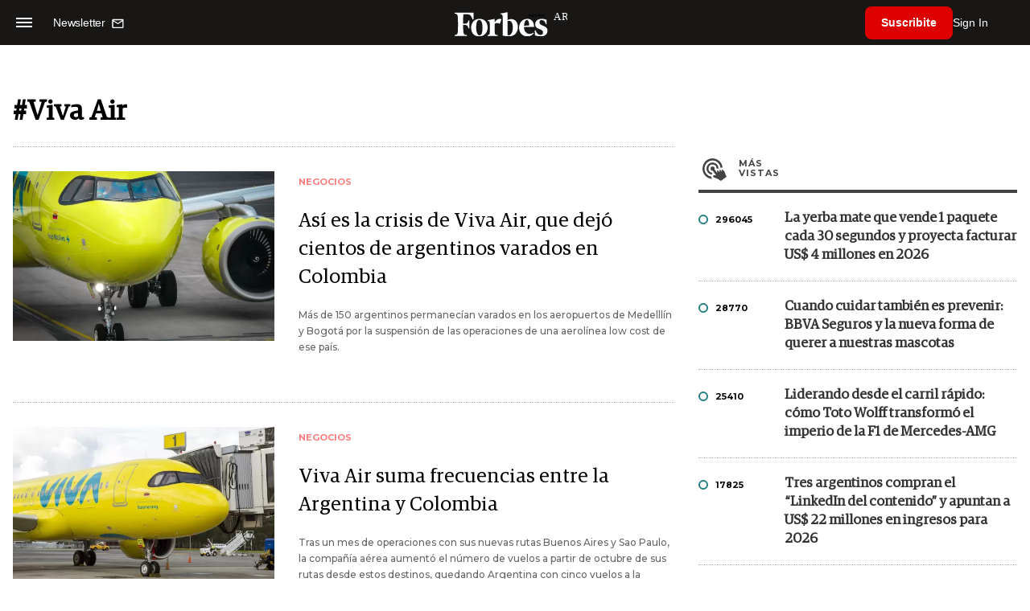

--- FILE ---
content_type: text/html; charset=utf-8
request_url: https://www.google.com/recaptcha/api2/aframe
body_size: 183
content:
<!DOCTYPE HTML><html><head><meta http-equiv="content-type" content="text/html; charset=UTF-8"></head><body><script nonce="w545QRtt9ewMzJpALGmUgw">/** Anti-fraud and anti-abuse applications only. See google.com/recaptcha */ try{var clients={'sodar':'https://pagead2.googlesyndication.com/pagead/sodar?'};window.addEventListener("message",function(a){try{if(a.source===window.parent){var b=JSON.parse(a.data);var c=clients[b['id']];if(c){var d=document.createElement('img');d.src=c+b['params']+'&rc='+(localStorage.getItem("rc::a")?sessionStorage.getItem("rc::b"):"");window.document.body.appendChild(d);sessionStorage.setItem("rc::e",parseInt(sessionStorage.getItem("rc::e")||0)+1);localStorage.setItem("rc::h",'1769722179589');}}}catch(b){}});window.parent.postMessage("_grecaptcha_ready", "*");}catch(b){}</script></body></html>